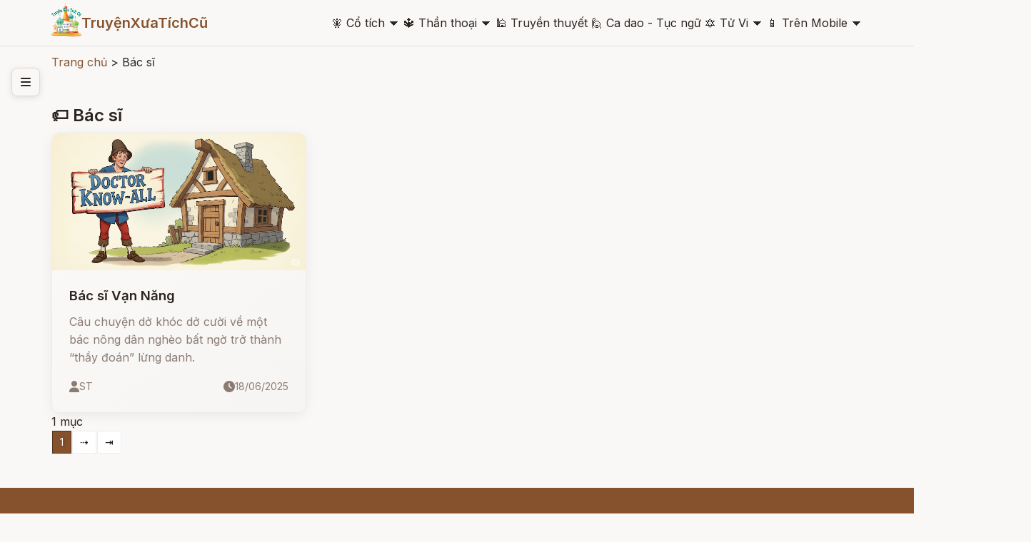

--- FILE ---
content_type: text/html; charset=UTF-8
request_url: http://truyenxuatichcu.com/tags/b%C3%A1c+s%C4%A9
body_size: 10925
content:
<!DOCTYPE html>
<html lang="vi">

<head lang="vi">
    <meta http-equiv="Content-Type" content="text/html; charset=UTF-8" />
    <meta name="description"
        content="Bác sĩ tags, Tags about bác sĩ, share information about bác sĩ" />
    <meta name="keywords"
        content="bác sĩ" />
    <meta name="robots"
        content="index, follow" />

    <meta http-equiv="Cache-Control" content="private" />
    <meta http-equiv="Expires" content="86400000" />
    <meta http-equiv="Cache-Control" content="max-age=86400000" />

    <title>
        Tags about bác sĩ    </title>

    <meta name="generator" content="Truyện Xưa Tích Cũ" />
    <link type="image/x-icon" rel="icon" href="http://truyenxuatichcu.com/templates/tale-haven-studio/img/favico.png" />
    <link rel="image_src" href="" />
    <meta name="author" content="TruyệnXưaTíchCũ.cOm" />

    <meta http-equiv="content-language" content="vi" />
    <link rel="alternate" href="http://truyenxuatichcu.com/tags/b%C3%A1c+s%C4%A9"
        hreflang="vi" />
    <!-- end: Meta -->

    <!-- start: Mobile Specific -->
    <meta name="viewport" content="width=device-width, initial-scale=1, maximum-scale=1" />
    <!-- end: Mobile Specific -->

    <!-- start: Facebook Open Graph -->
    <meta property="og:title"
        content="Tags about bác sĩ" />
    <meta property="og:description"
        content="Bác sĩ tags, Tags about bác sĩ, share information about bác sĩ" />
    <meta property="og:type" content="article" />
    <meta property="og:url"
        content="http://truyenxuatichcu.com/tags/b%C3%A1c+s%C4%A9" />
    <meta property="og:image"
        content="http://truyenxuatichcu.com/templates/tale-haven-studio/img/logo.png" />
    <meta property="og:site_name" content="TruyệnXưaTíchCũ" />
    <meta property="og:updated_time" content="1768479253" />
    <meta property="og:app_id" content="1313213732028546" />
    <meta property="fb:pages" content="173903736114753" />
    <link rel="canonical" href="http://truyenxuatichcu.com/tags/b%C3%A1c+s%C4%A9" />
    <!-- end: Facebook Open Graph -->

    <link href="http://truyenxuatichcu.com/templates/tale-haven-studio/img/favico.png" rel="shortcut icon">


    <!-- <script type="text/javascript" src="http://truyenxuatichcu.com/templates/tale-haven-studio/js/jquery.min.js"></script> -->
    <!-- jQuery -->
    <script src="https://code.jquery.com/jquery-3.7.1.min.js"></script>
    <!-- Main Script -->
    <script src="http://truyenxuatichcu.com/templates/tale-haven-studio/public/script.js?v=1768479253"></script>
    <!-- Google Fonts -->
    <link rel="stylesheet"
        href="https://fonts.googleapis.com/css2?family=Crimson+Text:ital,wght@0,400;0,600;1,400&family=Inter:wght@300;400;500;600&display=swap">

    <!-- Font Awesome for icons -->
    <link rel="stylesheet" href="https://cdnjs.cloudflare.com/ajax/libs/font-awesome/6.4.0/css/all.min.css">

    <!-- Main CSS -->
    <link rel="stylesheet" href="http://truyenxuatichcu.com/templates/tale-haven-studio/public/styles.css?v=1768479253">

    <script defer="defer" src="http://truyenxuatichcu.com/templates/tale-haven-studio/js/items.js"></script>
    <script defer="defer" src="http://truyenxuatichcu.com/templates/tale-haven-studio/js/jsLogin.js"></script>
    <script defer="defer" src="http://truyenxuatichcu.com/templates/tale-haven-studio/js/jsComment.js"></script>

    <script src="http://truyenxuatichcu.com/libs/js/jsSystems.js" language="javascript" type="text/javascript"></script><link href="http://truyenxuatichcu.com/libs/css/default.css" type="text/css" rel="stylesheet"/>    <!-- end: Java Script -->

    <!-- <script async custom-element="amp-auto-ads" src="https://cdn.ampproject.org/v0/amp-auto-ads-0.1.js">
    </script>
    <amp-auto-ads type="adsense" data-ad-client="ca-pub-1656614863517753"> </amp-auto-ads> -->

    <script async src="//pagead2.googlesyndication.com/pagead/js/adsbygoogle.js"></script>

</head>

<body itemscope itemtype="http://schema.org/WebPage">
    <!-- Header -->
    <header class="header">
        <div class="container">
            <div class="header-content">
                <!-- Logo -->
                <div class="logo">
                    <!-- <i class="fas fa-book-open"></i>
                    <span>Truyện Cổ</span> -->


                    <a id="logo" href="http://truyenxuatichcu.com">
                        <img src="http://truyenxuatichcu.com/templates/tale-haven-studio/img/logo.png" alt="TruyệnXưaTíchCũ"
                            title="Cho tôi một vé về với tuổi thơ - Truyện Xưa Tích Cũ" />

                    </a>
                    <a href="http://truyenxuatichcu.com">
                        <span>TruyệnXưaTíchCũ</span>
                    </a>
                </div>

                <!-- Desktop Navigation -->
<nav class="main-menu nav-desktop">
            <div class="menu-item">
            <a href="http://truyenxuatichcu.com/co-tich-viet-nam" title="Đọc truyện cổ tích"
                class="nav-link dropdown-toggle "><span class='icon'>&#129498; </span>Cổ tích</a>
                            <span>&#128899;</span>
                <div class="dropdown-menu" data-role="dropdown">
                    <ul data-role="dropdown">
                                                    <li><a href="https://truyenxuatichcu.com/co-tich-viet-nam"
                                    title="Cổ tích Việt Nam">Cổ tích Việt Nam</a></li>
                                                        <li><a href="https://truyenxuatichcu.com/truyen-co-grimm"
                                    title="Truyện cổ Grimm">Truyện cổ Grimm</a></li>
                                                        <li><a href="https://truyenxuatichcu.com/truyen-co-andersen"
                                    title="Truyện cổ Andersen">Truyện cổ Andersen</a></li>
                                                        <li><a href="https://truyenxuatichcu.com/nghin-le-mot-dem"
                                    title="Nghìn lẻ một đêm">Nghìn lẻ một đêm</a></li>
                                                        <li><a href="https://truyenxuatichcu.com/co-tich-the-gioi"
                                    title="Cổ tích thế giới">Cổ tích thế giới</a></li>
                                                        <li><a href="https://truyenxuatichcu.com/co-tich-nhat-ban"
                                    title="Cổ tích Nhật Bản">Cổ tích Nhật Bản</a></li>
                                                        <li><a href="https://truyenxuatichcu.com/truyen-co-trung-quoc"
                                    title="Truyện cổ Trung Quốc">Truyện cổ Trung Quốc</a></li>
                                                        <li><a href="https://truyenxuatichcu.com/nhung-cau-truyen-co-tich-nga"
                                    title="Những câu truyện cổ tích Nga">Những câu truyện cổ tích Nga</a></li>
                            </ul><ul data-role="dropdown">                            <li><a href="https://truyenxuatichcu.com/truyen-co-do-thai"
                                    title="Truyện cổ Do Thái">Truyện cổ Do Thái</a></li>
                                                        <li><a href="https://truyenxuatichcu.com/truyen-co-tay-tang"
                                    title="Truyện cổ Tây Tạng">Truyện cổ Tây Tạng</a></li>
                                                        <li><a href="https://truyenxuatichcu.com/truyen-co-a-rap"
                                    title="Truyện cổ Ả Rập">Truyện cổ Ả Rập</a></li>
                                                        <li><a href="https://truyenxuatichcu.com/truyen-co-xyri"
                                    title="Truyện cổ Xyri">Truyện cổ Xyri</a></li>
                                                        <li><a href="https://truyenxuatichcu.com/truyen-co-philippines"
                                    title="Truyện cổ Philippines">Truyện cổ Philippines</a></li>
                                                        <li><a href="https://truyenxuatichcu.com/truyen-xua-tich-cu"
                                    title="Truyện xưa tích cũ">Truyện xưa tích cũ</a></li>
                                                </ul>
                </div>
                    </div>
            <div class="menu-item">
            <a href="http://truyenxuatichcu.com/than-thoai" title="Thần thoại"
                class="nav-link dropdown-toggle "><span class='icon'>&#128305; </span>Thần thoại</a>
                            <span>&#128899;</span>
                <div class="dropdown-menu" data-role="dropdown">
                    <ul data-role="dropdown">
                                                    <li><a href="https://truyenxuatichcu.com/than-thoai-viet-nam"
                                    title="Thần thoại Việt Nam">Thần thoại Việt Nam</a></li>
                                                        <li><a href="https://truyenxuatichcu.com/than-thoai-hy-lap"
                                    title="Thần thoại Hy Lạp">Thần thoại Hy Lạp</a></li>
                                                        <li><a href="https://truyenxuatichcu.com/than-thoai-bac-au"
                                    title="Thần thoại Bắc Âu">Thần thoại Bắc Âu</a></li>
                                                        <li><a href="https://truyenxuatichcu.com/than-thoai-ai-cap"
                                    title="Thần thoại Ai Cập">Thần thoại Ai Cập</a></li>
                                                        <li><a href="https://truyenxuatichcu.com/than-thoai-an-do-hindu"
                                    title="Thần thoại Ấn Độ">Thần thoại Ấn Độ</a></li>
                                                        <li><a href="https://truyenxuatichcu.com/than-thoai-nhat-ban"
                                    title="Thần thoại Nhật Bản">Thần thoại Nhật Bản</a></li>
                                                        <li><a href="https://truyenxuatichcu.com/than-thoai-celtic-ireland"
                                    title="Thần thoại Celtic - Ireland">Thần thoại Celtic - Ireland</a></li>
                                                        <li><a href="https://truyenxuatichcu.com/than-thoai-baltic-litva"
                                    title="Thần thoại Baltic - Litva">Thần thoại Baltic - Litva</a></li>
                                                        <li><a href="https://truyenxuatichcu.com/than-thoai-slavic-nguoi-slav-xla-vo"
                                    title="Thần thoại Slavic - Người Slav (Xla-vơ)">Thần thoại Slavic - Người Slav (Xla-vơ)</a></li>
                                                        <li><a href="https://truyenxuatichcu.com/than-thoai-a-rap"
                                    title="Thần thoại Ả Rập">Thần thoại Ả Rập</a></li>
                                                        <li><a href="https://truyenxuatichcu.com/than-thoai-la-ma"
                                    title="Thần thoại La Mã">Thần thoại La Mã</a></li>
                                                        <li><a href="https://truyenxuatichcu.com/than-thoai-trung-hoa"
                                    title="Thần thoại Trung Hoa">Thần thoại Trung Hoa</a></li>
                            </ul><ul data-role="dropdown">                            <li><a href="https://truyenxuatichcu.com/than-thoai-trieu-tien"
                                    title="Thần thoại Triều Tiên">Thần thoại Triều Tiên</a></li>
                                                        <li><a href="https://truyenxuatichcu.com/than-thoai-nguoi-Semitic"
                                    title="Thần thoại người Semitic">Thần thoại người Semitic</a></li>
                                                        <li><a href="https://truyenxuatichcu.com/than-thoai-philippines"
                                    title="Thần thoại Philippines">Thần thoại Philippines</a></li>
                                                        <li><a href="https://truyenxuatichcu.com/than-thoai-aztec"
                                    title="Thần thoại Aztec">Thần thoại Aztec</a></li>
                                                        <li><a href="https://truyenxuatichcu.com/than-thoai-maori"
                                    title="Thần thoại Maori">Thần thoại Maori</a></li>
                                                        <li><a href="https://truyenxuatichcu.com/than-thoai-luong-ha"
                                    title="Thần thoại Lưỡng Hà">Thần thoại Lưỡng Hà</a></li>
                                                        <li><a href="https://truyenxuatichcu.com/than-thoai-polynesia-cac-quan-dao"
                                    title="Thần thoại Polynesia - các quần đảo">Thần thoại Polynesia - các quần đảo</a></li>
                                                        <li><a href="https://truyenxuatichcu.com/than-thoai-nguoi-inca"
                                    title="Thần thoại người Inca">Thần thoại người Inca</a></li>
                                                        <li><a href="https://truyenxuatichcu.com/than-thoai-maya"
                                    title="Thần thoại Maya">Thần thoại Maya</a></li>
                                                        <li><a href="https://truyenxuatichcu.com/than-thoai-trung-dong-can-dong"
                                    title="Thần thoại Trung Đông - Cận Đông">Thần thoại Trung Đông - Cận Đông</a></li>
                                                        <li><a href="https://truyenxuatichcu.com/than-thoai-ba-tu-va-hoa-giao"
                                    title="Thần thoại Ba Tư và Hỏa Giáo">Thần thoại Ba Tư và Hỏa Giáo</a></li>
                                                        <li><a href="https://truyenxuatichcu.com/than-thoai-nguoi-da-do-chau-my-bac-my"
                                    title="Thần thoại người da đỏ - châu mỹ - bắc mỹ">Thần thoại người da đỏ - châu mỹ - bắc mỹ</a></li>
                            </ul><ul data-role="dropdown">                            <li><a href="https://truyenxuatichcu.com/than-thoai-brazil"
                                    title="Thần thoại Brazil">Thần thoại Brazil</a></li>
                                                        <li><a href="https://truyenxuatichcu.com/than-thoai-romania"
                                    title="Thần thoại Romania">Thần thoại Romania</a></li>
                                                        <li><a href="https://truyenxuatichcu.com/than-thoai-chau-phi"
                                    title="Thần thoại châu Phi">Thần thoại châu Phi</a></li>
                                                        <li><a href="https://truyenxuatichcu.com/than-thoai-australia"
                                    title="Thần thoại Australia">Thần thoại Australia</a></li>
                                                        <li><a href="https://truyenxuatichcu.com/than-thoai-ma-lai-malaysia"
                                    title="Thần thoại Mã Lai - Malaysia">Thần thoại Mã Lai - Malaysia</a></li>
                                                        <li><a href="https://truyenxuatichcu.com/than-thoai-trung-a"
                                    title="Thần thoại Trung Á">Thần thoại Trung Á</a></li>
                                                        <li><a href="https://truyenxuatichcu.com/than-thoai-cua-nguoi-yoruba"
                                    title="Thần thoại của người Yoruba">Thần thoại của người Yoruba</a></li>
                                                        <li><a href="https://truyenxuatichcu.com/than-thoai-campuchia"
                                    title="Thần thoại Campuchia">Thần thoại Campuchia</a></li>
                                                        <li><a href="https://truyenxuatichcu.com/than-thoai-thai-lan"
                                    title="Thần thoại Thái Lan">Thần thoại Thái Lan</a></li>
                                                </ul>
                </div>
                    </div>
            <div class="menu-item">
            <a href="http://truyenxuatichcu.com/truyen-thuyet-viet-nam" title="Truyền thuyết Việt Nam"
                class="nav-link  "><span class='icon'>&#128332; </span>Truyền thuyết</a>
                    </div>
            <div class="menu-item">
            <a href="http://truyenxuatichcu.com/ca-dao-tuc-ngu" title="Ca dao - Tục ngữ"
                class="nav-link  "><span class='icon'>&#128587; </span>Ca dao - Tục ngữ</a>
                    </div>
            <div class="menu-item">
            <a href="http://amlich.truyenxuatichcu.com/tu-vi" title="Xem tử vi 12 con giáp, tử vi 12 cung hoàng đạo"
                class="nav-link dropdown-toggle "><span class='icon'>&#128303; </span>Tử Vi</a>
                            <span>&#128899;</span>
                <div class="dropdown-menu" data-role="dropdown">
                    <ul data-role="dropdown">
                                                    <li><a href="http://amlich.truyenxuatichcu.com/van-khan"
                                    title="Văn khấn">Văn khấn</a></li>
                                                        <li><a href="http://amlich.truyenxuatichcu.com/le-hoi-viet-nam-lich-viet-nam"
                                    title="Lễ hội Việt Nam - lịch Việt Nam">Lễ hội Việt Nam - lịch Việt Nam</a></li>
                                                        <li><a href="http://amlich.truyenxuatichcu.com/tu-vi-12-con-giap-2019"
                                    title="Tử vi 12 con giáp 2019">Tử vi 12 con giáp 2019</a></li>
                                                        <li><a href="http://amlich.truyenxuatichcu.com/tu-vi-12-cung-hoang-dao-2019"
                                    title="Tử vi 12 cung hoàng đạo 2019">Tử vi 12 cung hoàng đạo 2019</a></li>
                                                        <li><a href="http://amlich.truyenxuatichcu.com/tu-vi-12-con-giap-2018"
                                    title="Tử vi 12 con giáp 2018">Tử vi 12 con giáp 2018</a></li>
                                                        <li><a href="http://amlich.truyenxuatichcu.com/tu-vi-12-cung-hoang-dao-2018"
                                    title="Tử vi 12 cung hoàng đạo 2018">Tử vi 12 cung hoàng đạo 2018</a></li>
                                                </ul>
                </div>
                    </div>
            <div class="menu-item">
            <a href="https://play.google.com/store/apps/details?id=com.truyenxuatichcu.truyenxuatichcu" title="Ứng dụng truyện xưa tích cũ cho Android"
                class="nav-link dropdown-toggle "><span class='icon'>&#128241; </span>Trên Mobile</a>
                            <span>&#128899;</span>
                <div class="dropdown-menu" data-role="dropdown">
                    <ul data-role="dropdown">
                                                    <li><a href="https://play.google.com/store/apps/details?id=com.truyenxuatichcu.truyenxuatichcu"
                                    title="<span class='mif-android fg-darkGreen'></span> Android"><span class='mif-android fg-darkGreen'></span> Android</a></li>
                                                        <li><a href="https://itunes.apple.com/us/app/truy%E1%BB%87n-x%C6%B0a-t%C3%ADch-c%C5%A9/id1437984851?mt=8"
                                    title="<span class='mif-apple fg-cobalt'></span> Apple - Iphone"><span class='mif-apple fg-cobalt'></span> Apple - Iphone</a></li>
                                                </ul>
                </div>
                    </div>
    </nav>

<nav class="main-menu nav-mobile">
            <div class="menu-item">
            <a href="http://truyenxuatichcu.com/co-tich-viet-nam" title="Đọc truyện cổ tích"
                class="nav-link dropdown-toggle "><span class='icon'>&#129498; </span>Cổ tích</a>
                            <!-- <span>&#128899;</span> -->
                <ul class="dropdown-menu" data-role="dropdown">
                                            <li><a href="https://truyenxuatichcu.com/co-tich-viet-nam"
                                title="Cổ tích Việt Nam">Cổ tích Việt Nam</a></li>
                                            <li><a href="https://truyenxuatichcu.com/truyen-co-grimm"
                                title="Truyện cổ Grimm">Truyện cổ Grimm</a></li>
                                            <li><a href="https://truyenxuatichcu.com/truyen-co-andersen"
                                title="Truyện cổ Andersen">Truyện cổ Andersen</a></li>
                                            <li><a href="https://truyenxuatichcu.com/nghin-le-mot-dem"
                                title="Nghìn lẻ một đêm">Nghìn lẻ một đêm</a></li>
                                            <li><a href="https://truyenxuatichcu.com/co-tich-the-gioi"
                                title="Cổ tích thế giới">Cổ tích thế giới</a></li>
                                            <li><a href="https://truyenxuatichcu.com/co-tich-nhat-ban"
                                title="Cổ tích Nhật Bản">Cổ tích Nhật Bản</a></li>
                                            <li><a href="https://truyenxuatichcu.com/truyen-co-trung-quoc"
                                title="Truyện cổ Trung Quốc">Truyện cổ Trung Quốc</a></li>
                                            <li><a href="https://truyenxuatichcu.com/nhung-cau-truyen-co-tich-nga"
                                title="Những câu truyện cổ tích Nga">Những câu truyện cổ tích Nga</a></li>
                                            <li><a href="https://truyenxuatichcu.com/truyen-co-do-thai"
                                title="Truyện cổ Do Thái">Truyện cổ Do Thái</a></li>
                                            <li><a href="https://truyenxuatichcu.com/truyen-co-tay-tang"
                                title="Truyện cổ Tây Tạng">Truyện cổ Tây Tạng</a></li>
                                            <li><a href="https://truyenxuatichcu.com/truyen-co-a-rap"
                                title="Truyện cổ Ả Rập">Truyện cổ Ả Rập</a></li>
                                            <li><a href="https://truyenxuatichcu.com/truyen-co-xyri"
                                title="Truyện cổ Xyri">Truyện cổ Xyri</a></li>
                                            <li><a href="https://truyenxuatichcu.com/truyen-co-philippines"
                                title="Truyện cổ Philippines">Truyện cổ Philippines</a></li>
                                            <li><a href="https://truyenxuatichcu.com/truyen-xua-tich-cu"
                                title="Truyện xưa tích cũ">Truyện xưa tích cũ</a></li>
                                    </ul>
                    </div>
            <div class="menu-item">
            <a href="http://truyenxuatichcu.com/than-thoai" title="Thần thoại"
                class="nav-link dropdown-toggle "><span class='icon'>&#128305; </span>Thần thoại</a>
                            <!-- <span>&#128899;</span> -->
                <ul class="dropdown-menu" data-role="dropdown">
                                            <li><a href="https://truyenxuatichcu.com/than-thoai-viet-nam"
                                title="Thần thoại Việt Nam">Thần thoại Việt Nam</a></li>
                                            <li><a href="https://truyenxuatichcu.com/than-thoai-hy-lap"
                                title="Thần thoại Hy Lạp">Thần thoại Hy Lạp</a></li>
                                            <li><a href="https://truyenxuatichcu.com/than-thoai-bac-au"
                                title="Thần thoại Bắc Âu">Thần thoại Bắc Âu</a></li>
                                            <li><a href="https://truyenxuatichcu.com/than-thoai-ai-cap"
                                title="Thần thoại Ai Cập">Thần thoại Ai Cập</a></li>
                                            <li><a href="https://truyenxuatichcu.com/than-thoai-an-do-hindu"
                                title="Thần thoại Ấn Độ">Thần thoại Ấn Độ</a></li>
                                            <li><a href="https://truyenxuatichcu.com/than-thoai-nhat-ban"
                                title="Thần thoại Nhật Bản">Thần thoại Nhật Bản</a></li>
                                            <li><a href="https://truyenxuatichcu.com/than-thoai-celtic-ireland"
                                title="Thần thoại Celtic - Ireland">Thần thoại Celtic - Ireland</a></li>
                                            <li><a href="https://truyenxuatichcu.com/than-thoai-baltic-litva"
                                title="Thần thoại Baltic - Litva">Thần thoại Baltic - Litva</a></li>
                                            <li><a href="https://truyenxuatichcu.com/than-thoai-slavic-nguoi-slav-xla-vo"
                                title="Thần thoại Slavic - Người Slav (Xla-vơ)">Thần thoại Slavic - Người Slav (Xla-vơ)</a></li>
                                            <li><a href="https://truyenxuatichcu.com/than-thoai-a-rap"
                                title="Thần thoại Ả Rập">Thần thoại Ả Rập</a></li>
                                            <li><a href="https://truyenxuatichcu.com/than-thoai-la-ma"
                                title="Thần thoại La Mã">Thần thoại La Mã</a></li>
                                            <li><a href="https://truyenxuatichcu.com/than-thoai-trung-hoa"
                                title="Thần thoại Trung Hoa">Thần thoại Trung Hoa</a></li>
                                            <li><a href="https://truyenxuatichcu.com/than-thoai-trieu-tien"
                                title="Thần thoại Triều Tiên">Thần thoại Triều Tiên</a></li>
                                            <li><a href="https://truyenxuatichcu.com/than-thoai-nguoi-Semitic"
                                title="Thần thoại người Semitic">Thần thoại người Semitic</a></li>
                                            <li><a href="https://truyenxuatichcu.com/than-thoai-philippines"
                                title="Thần thoại Philippines">Thần thoại Philippines</a></li>
                                            <li><a href="https://truyenxuatichcu.com/than-thoai-aztec"
                                title="Thần thoại Aztec">Thần thoại Aztec</a></li>
                                            <li><a href="https://truyenxuatichcu.com/than-thoai-maori"
                                title="Thần thoại Maori">Thần thoại Maori</a></li>
                                            <li><a href="https://truyenxuatichcu.com/than-thoai-luong-ha"
                                title="Thần thoại Lưỡng Hà">Thần thoại Lưỡng Hà</a></li>
                                            <li><a href="https://truyenxuatichcu.com/than-thoai-polynesia-cac-quan-dao"
                                title="Thần thoại Polynesia - các quần đảo">Thần thoại Polynesia - các quần đảo</a></li>
                                            <li><a href="https://truyenxuatichcu.com/than-thoai-nguoi-inca"
                                title="Thần thoại người Inca">Thần thoại người Inca</a></li>
                                            <li><a href="https://truyenxuatichcu.com/than-thoai-maya"
                                title="Thần thoại Maya">Thần thoại Maya</a></li>
                                            <li><a href="https://truyenxuatichcu.com/than-thoai-trung-dong-can-dong"
                                title="Thần thoại Trung Đông - Cận Đông">Thần thoại Trung Đông - Cận Đông</a></li>
                                            <li><a href="https://truyenxuatichcu.com/than-thoai-ba-tu-va-hoa-giao"
                                title="Thần thoại Ba Tư và Hỏa Giáo">Thần thoại Ba Tư và Hỏa Giáo</a></li>
                                            <li><a href="https://truyenxuatichcu.com/than-thoai-nguoi-da-do-chau-my-bac-my"
                                title="Thần thoại người da đỏ - châu mỹ - bắc mỹ">Thần thoại người da đỏ - châu mỹ - bắc mỹ</a></li>
                                            <li><a href="https://truyenxuatichcu.com/than-thoai-brazil"
                                title="Thần thoại Brazil">Thần thoại Brazil</a></li>
                                            <li><a href="https://truyenxuatichcu.com/than-thoai-romania"
                                title="Thần thoại Romania">Thần thoại Romania</a></li>
                                            <li><a href="https://truyenxuatichcu.com/than-thoai-chau-phi"
                                title="Thần thoại châu Phi">Thần thoại châu Phi</a></li>
                                            <li><a href="https://truyenxuatichcu.com/than-thoai-australia"
                                title="Thần thoại Australia">Thần thoại Australia</a></li>
                                            <li><a href="https://truyenxuatichcu.com/than-thoai-ma-lai-malaysia"
                                title="Thần thoại Mã Lai - Malaysia">Thần thoại Mã Lai - Malaysia</a></li>
                                            <li><a href="https://truyenxuatichcu.com/than-thoai-trung-a"
                                title="Thần thoại Trung Á">Thần thoại Trung Á</a></li>
                                            <li><a href="https://truyenxuatichcu.com/than-thoai-cua-nguoi-yoruba"
                                title="Thần thoại của người Yoruba">Thần thoại của người Yoruba</a></li>
                                            <li><a href="https://truyenxuatichcu.com/than-thoai-campuchia"
                                title="Thần thoại Campuchia">Thần thoại Campuchia</a></li>
                                            <li><a href="https://truyenxuatichcu.com/than-thoai-thai-lan"
                                title="Thần thoại Thái Lan">Thần thoại Thái Lan</a></li>
                                    </ul>
                    </div>
            <div class="menu-item">
            <a href="http://truyenxuatichcu.com/truyen-thuyet-viet-nam" title="Truyền thuyết Việt Nam"
                class="nav-link  "><span class='icon'>&#128332; </span>Truyền thuyết</a>
                    </div>
            <div class="menu-item">
            <a href="http://truyenxuatichcu.com/ca-dao-tuc-ngu" title="Ca dao - Tục ngữ"
                class="nav-link  "><span class='icon'>&#128587; </span>Ca dao - Tục ngữ</a>
                    </div>
            <div class="menu-item">
            <a href="http://amlich.truyenxuatichcu.com/tu-vi" title="Xem tử vi 12 con giáp, tử vi 12 cung hoàng đạo"
                class="nav-link dropdown-toggle "><span class='icon'>&#128303; </span>Tử Vi</a>
                            <!-- <span>&#128899;</span> -->
                <ul class="dropdown-menu" data-role="dropdown">
                                            <li><a href="http://amlich.truyenxuatichcu.com/van-khan"
                                title="Văn khấn">Văn khấn</a></li>
                                            <li><a href="http://amlich.truyenxuatichcu.com/le-hoi-viet-nam-lich-viet-nam"
                                title="Lễ hội Việt Nam - lịch Việt Nam">Lễ hội Việt Nam - lịch Việt Nam</a></li>
                                            <li><a href="http://amlich.truyenxuatichcu.com/tu-vi-12-con-giap-2019"
                                title="Tử vi 12 con giáp 2019">Tử vi 12 con giáp 2019</a></li>
                                            <li><a href="http://amlich.truyenxuatichcu.com/tu-vi-12-cung-hoang-dao-2019"
                                title="Tử vi 12 cung hoàng đạo 2019">Tử vi 12 cung hoàng đạo 2019</a></li>
                                            <li><a href="http://amlich.truyenxuatichcu.com/tu-vi-12-con-giap-2018"
                                title="Tử vi 12 con giáp 2018">Tử vi 12 con giáp 2018</a></li>
                                            <li><a href="http://amlich.truyenxuatichcu.com/tu-vi-12-cung-hoang-dao-2018"
                                title="Tử vi 12 cung hoàng đạo 2018">Tử vi 12 cung hoàng đạo 2018</a></li>
                                    </ul>
                    </div>
            <div class="menu-item">
            <a href="https://play.google.com/store/apps/details?id=com.truyenxuatichcu.truyenxuatichcu" title="Ứng dụng truyện xưa tích cũ cho Android"
                class="nav-link dropdown-toggle "><span class='icon'>&#128241; </span>Trên Mobile</a>
                            <!-- <span>&#128899;</span> -->
                <ul class="dropdown-menu" data-role="dropdown">
                                            <li><a href="https://play.google.com/store/apps/details?id=com.truyenxuatichcu.truyenxuatichcu"
                                title="<span class='mif-android fg-darkGreen'></span> Android"><span class='mif-android fg-darkGreen'></span> Android</a></li>
                                            <li><a href="https://itunes.apple.com/us/app/truy%E1%BB%87n-x%C6%B0a-t%C3%ADch-c%C5%A9/id1437984851?mt=8"
                                title="<span class='mif-apple fg-cobalt'></span> Apple - Iphone"><span class='mif-apple fg-cobalt'></span> Apple - Iphone</a></li>
                                    </ul>
                    </div>
    </nav>                <button class="mobile-menu-btn">
                    <i class="fas fa-bars"></i>
                </button>
                <!-- Desktop Navigation -->
                <!-- <nav class="nav-desktop">
                    <a href="#" class="nav-link">Trang chủ</a>
                    <a href="#" class="nav-link">Cổ tích</a>
                    <a href="#" class="nav-link">Thần thoại</a>
                    <a href="#" class="nav-link">Truyền thuyết</a>
                    <a href="#" class="nav-link">Grimm</a>
                </nav> -->


            </div>

            <!-- Mobile Navigation -->
            <!-- <nav class="nav-mobile">
                <a href="#" class="nav-link">Trang chủ</a>
                <a href="#" class="nav-link">Cổ tích</a>
                <a href="#" class="nav-link">Thần thoại</a>
                <a href="#" class="nav-link">Truyền thuyết</a>
                <a href="#" class="nav-link">Grimm</a>
            </nav> -->
        </div>
    </header>

    <!-- Hero Section -->
    
    

            <!-- Sidebar Toggle -->
        <button class="sidebar-toggle" id="sidebarToggle">
            <i class="fas fa-bars"></i>
        </button>

        <!-- Sidebar -->
        <aside class="sidebar" id="sidebar">
            <div class="sidebar-content">
                <!-- <div class="sidebar-section">
                    <h3 class="sidebar-title">Danh mục</h3>
                    <ul class="sidebar-nav">
                        <li class="sidebar-nav-item">
                            <a href="categories.html" class="sidebar-nav-link">
                                <i class="fas fa-th-large"></i>
                                Tất cả danh mục
                            </a>
                        </li>
                        <li class="sidebar-nav-item">
                            <a href="category.html?cat=co-tich" class="sidebar-nav-link active">
                                <i class="fas fa-crown"></i>
                                Cổ tích
                            </a>
                        </li>
                        <li class="sidebar-nav-item">
                            <a href="category.html?cat=than-thoai" class="sidebar-nav-link">
                                <i class="fas fa-bolt"></i>
                                Thần thoại
                            </a>
                        </li>
                        <li class="sidebar-nav-item">
                            <a href="category.html?cat=truyen-thuyet" class="sidebar-nav-link">
                                <i class="fas fa-mountain"></i>
                                Truyền thuyết
                            </a>
                        </li>
                    </ul>
                </div>

                <div class="sidebar-section">
                    <h3 class="sidebar-title">Nội dung</h3>
                    <ul class="sidebar-nav">
                        <li class="sidebar-nav-item">
                            <a href="books.html" class="sidebar-nav-link">
                                <i class="fas fa-book"></i>
                                Sách truyện
                            </a>
                        </li>
                        <li class="sidebar-nav-item">
                            <a href="videos.html" class="sidebar-nav-link">
                                <i class="fas fa-play"></i>
                                Video truyện
                            </a>
                        </li>
                        <li class="sidebar-nav-item">
                            <a href="gallery.html" class="sidebar-nav-link">
                                <i class="fas fa-images"></i>
                                Gallery
                            </a>
                        </li>
                    </ul>
                </div>

                <div class="sidebar-section">
                    <h3 class="sidebar-title">Khác</h3>
                    <ul class="sidebar-nav">
                        <li class="sidebar-nav-item">
                            <a href="search.html" class="sidebar-nav-link">
                                <i class="fas fa-search"></i>
                                Tìm kiếm
                            </a>
                        </li>
                        <li class="sidebar-nav-item">
                            <a href="tag.html" class="sidebar-nav-link">
                                <i class="fas fa-tags"></i>
                                Tags
                            </a>
                        </li>
                    </ul>
                </div> -->

                <!-- Search & Mobile Menu -->
<div class="header-actions" id="search-form">
    <form role="search" action="http://truyenxuatichcu.com/tim-kiem" method="get" name="formSearch" id="formSearch" data-role="validator">
        <input type="text" name="keyword" id="keyword" placeholder="Nhập từ khóa ..." data-validate-func="required"
            data-validate-hine="Bạn phải nhập từ khóa tìm kiếm!" value="">
        <!-- <input class="button medium button-style1" type="submit" id="search-submit" value="Tìm kiếm"> -->
    </form>
    <button class="search-btn">
        <i class="fas fa-search"></i>
    </button>
    

    <!-- <h3 class="widget-title">{$title}</h3>  -->


</div>

<!-- <form role="search" id="search-form" method="get" action="http://truyenxuatichcu.com/tim-kiem">
                            <input type="text" name="keyword" id="s">
                            <input class="button medium button-style1" type="submit" id="search-submit" value="Search">
                        </form> --><link rel="stylesheet" type="text/css" href="http://truyenxuatichcu.com/templates/tale-haven-studio/css/social-icons.css" />

<div class="bo-top bo-bottom mt-10">
    <a class="social-facebook" href="javascript:shared('fb');" data-toggle="tooltip" data-placement="top" title="Share on Facebook"> </a>
    <a class="social-twitter" href="javascript:shared('tw');" data-toggle="tooltip" data-placement="top" title="Share on Twiiter"></a>
    <a class="social-linkedin" href="javascript:shared('l-in');" data-toggle="tooltip" data-placement="top" title="Share on Linked-in"></a>
    <a class="social-googleplus" href="javascript:shared('g');" data-toggle="tooltip" data-placement="top" title="Share on Google+"></a>
    <a class="social-pinterest" href="javascript:shared('p');" data-toggle="tooltip" data-placement="top" title="Share on Pintrest"></a>
                        </div>


<script>

    function shared( type ) {
        var code= encodeURIComponent('http://truyenxuatichcu.com/tags/b%C3%A1c+s%C4%A9');
        var link = "";
        switch (type) {
            case 'fb':
                link = "https://www.facebook.com/sharer/sharer.php?u=http://truyenxuatichcu.com/tags/b%C3%A1c+s%C4%A9";
                break;
            case 'tw':
                link = "https://twitter.com/intent/tweet?url=http://truyenxuatichcu.com/tags/b%C3%A1c+s%C4%A9";
                break;
            case 'l-in':
                link = "https://www.linkedin.com/cws/share?url=http://truyenxuatichcu.com/tags/b%C3%A1c+s%C4%A9";
                break;
            case 'g':
                link = "https://plus.google.com/share?url=http://truyenxuatichcu.com/tags/b%C3%A1c+s%C4%A9";
                break;
            case 'p':
                link = "https://www.pinterest.com/pin/create/button/?url=http://truyenxuatichcu.com/tags/b%C3%A1c+s%C4%A9";
                break;
        }

        if( !window.open(link ,"", "width=500, height=500") ) {
            window.open(link,'_blank')
        }
    }


    // $(document).ready(function(){
    //     $('[data-toggle="tooltip"]').tooltip();
    // });
</script>

<div class="sidebar-section">
    <!-- <script async src="//pagead2.googlesyndication.com/pagead/js/adsbygoogle.js"></script> -->
    <!-- List Box Items -->
    <ins class="adsbygoogle" style="display:inline-block;width:300px;height:250px"
        data-ad-client="ca-pub-1656614863517753" data-ad-slot="6964048811"></ins>
    <script>
        (adsbygoogle = window.adsbygoogle || []).push({});
    </script>
</div>

<!-- start: Sidebar Menu -->
<div class="sidebar-section">
    <h3 class="sidebar-title">Danh mục</h3>
        <ul class="sidebar-nav">
                    <li class="sidebar-nav-item">
                <a href="http://truyenxuatichcu.com/than-thoai" title="Thần thoại" class="sidebar-nav-link">Thần thoại</a>
                                                    <!-- <ul class="-left children" ><li class="cat-item cat-item-7"><a href="http://truyenxuatichcu.com/than-thoai-bac-au">Thần thoại Bắc Âu</a> (105)</li>   <span class="mif-books mif-ani-heartbeat mif-ani-slow fg-grayLight"></span></li><li class="cat-item cat-item-7"><a href="http://truyenxuatichcu.com/than-thoai-chau-au">Thần thoại châu Âu</a> (48)</li>   <span class="mif-books mif-ani-heartbeat mif-ani-slow fg-grayLight"></span></li><li class="cat-item cat-item-7"><a href="http://truyenxuatichcu.com/than-thoai-ai-cap">Thần thoại Ai Cập</a> (67)</li>   <span class="mif-books mif-ani-heartbeat mif-ani-slow fg-grayLight"></span></li><li class="cat-item cat-item-7"><a href="http://truyenxuatichcu.com/than-thoai-celtic-ireland">Thần thoại Celtic - Ireland</a> (62)</li>   <span class="mif-books mif-ani-heartbeat mif-ani-slow fg-grayLight"></span></li><li class="cat-item cat-item-7"><a href="http://truyenxuatichcu.com/than-thoai-viet-nam">Thần thoại Việt Nam</a> (165)</li>   <span class="mif-books mif-ani-heartbeat mif-ani-slow fg-grayLight"></span></li><li class="cat-item cat-item-7"><a href="http://truyenxuatichcu.com/than-thoai-hy-lap">Thần thoại Hy Lạp</a> (331)</li>   <span class="mif-books mif-ani-heartbeat mif-ani-slow fg-grayLight"></span></li><li class="cat-item cat-item-7"><a href="http://truyenxuatichcu.com/than-thoai-baltic-litva">Thần thoại Baltic - Litva</a> (5)</li>   <span class="mif-books mif-ani-heartbeat mif-ani-slow fg-grayLight"></span></li><li class="cat-item cat-item-7"><a href="http://truyenxuatichcu.com/than-thoai-an-do-hindu">Thần thoại Ấn Độ - Hindu</a> (66)</li>   <span class="mif-books mif-ani-heartbeat mif-ani-slow fg-grayLight"></span></li><li class="cat-item cat-item-7"><a href="http://truyenxuatichcu.com/than-thoai-la-ma">Thần thoại La Mã</a> (17)</li>   <span class="mif-books mif-ani-heartbeat mif-ani-slow fg-grayLight"></span></li><li class="cat-item cat-item-7"><a href="http://truyenxuatichcu.com/than-thoai-a-rap">Thần thoại Ả Rập</a> (10)</li>   <span class="mif-books mif-ani-heartbeat mif-ani-slow fg-grayLight"></span></li><li class="cat-item cat-item-7"><a href="http://truyenxuatichcu.com/than-thoai-nhat-ban">Thần thoại Nhật Bản</a> (110)</li>   <span class="mif-books mif-ani-heartbeat mif-ani-slow fg-grayLight"></span></li><li class="cat-item cat-item-7"><a href="http://truyenxuatichcu.com/than-thoai-slavic-nguoi-slav-xla-vo">Thần thoại Slavic - Người Slav (Xla-vơ)</a> (26)</li>   <span class="mif-books mif-ani-heartbeat mif-ani-slow fg-grayLight"></span></li><li class="cat-item cat-item-7"><a href="http://truyenxuatichcu.com/than-thoai-trieu-tien">Thần thoại Triều Tiên</a> (40)</li>   <span class="mif-books mif-ani-heartbeat mif-ani-slow fg-grayLight"></span></li><li class="cat-item cat-item-7"><a href="http://truyenxuatichcu.com/than-thoai-trung-hoa">Thần thoại Trung Hoa</a> (84)</li>   <span class="mif-books mif-ani-heartbeat mif-ani-slow fg-grayLight"></span></li><li class="cat-item cat-item-7"><a href="http://truyenxuatichcu.com/than-thoai-aztec">Thần thoại Aztec</a> (23)</li>   <span class="mif-books mif-ani-heartbeat mif-ani-slow fg-grayLight"></span></li><li class="cat-item cat-item-7"><a href="http://truyenxuatichcu.com/than-thoai-maori">Thần thoại Maori</a> (17)</li>   <span class="mif-books mif-ani-heartbeat mif-ani-slow fg-grayLight"></span></li><li class="cat-item cat-item-7"><a href="http://truyenxuatichcu.com/than-thoai-luong-ha">Thần thoại Lưỡng Hà</a> (24)</li>   <span class="mif-books mif-ani-heartbeat mif-ani-slow fg-grayLight"></span></li><li class="cat-item cat-item-7"><a href="http://truyenxuatichcu.com/than-thoai-polynesia-cac-quan-dao">Thần thoại Polynesia - các quần đảo</a> (17)</li>   <span class="mif-books mif-ani-heartbeat mif-ani-slow fg-grayLight"></span></li><li class="cat-item cat-item-7"><a href="http://truyenxuatichcu.com/than-thoai-philippines">Thần thoại Philippines</a> (42)</li>   <span class="mif-books mif-ani-heartbeat mif-ani-slow fg-grayLight"></span></li><li class="cat-item cat-item-7"><a href="http://truyenxuatichcu.com/than-thoai-nguoi-semitic">Thần thoại người Semitic</a> (6)</li>   <span class="mif-books mif-ani-heartbeat mif-ani-slow fg-grayLight"></span></li><li class="cat-item cat-item-7"><a href="http://truyenxuatichcu.com/than-thoai-nguoi-inca">Thần thoại người Inca</a> (10)</li>   <span class="mif-books mif-ani-heartbeat mif-ani-slow fg-grayLight"></span></li><li class="cat-item cat-item-7"><a href="http://truyenxuatichcu.com/than-thoai-maya">Thần thoại Maya</a> (10)</li>   <span class="mif-books mif-ani-heartbeat mif-ani-slow fg-grayLight"></span></li><li class="cat-item cat-item-7"><a href="http://truyenxuatichcu.com/than-thoai-trung-dong-can-dong">Thần thoại Trung Đông - Cận Đông</a> (11)</li>   <span class="mif-books mif-ani-heartbeat mif-ani-slow fg-grayLight"></span></li><li class="cat-item cat-item-7"><a href="http://truyenxuatichcu.com/than-thoai-ba-tu-va-hoa-giao">Thần thoại Ba Tư và Hỏa Giáo</a> (21)</li>   <span class="mif-books mif-ani-heartbeat mif-ani-slow fg-grayLight"></span></li><li class="cat-item cat-item-7"><a href="http://truyenxuatichcu.com/than-thoai-nguoi-da-do-chau-my-bac-my">Thần thoại người da đỏ - châu mỹ - bắc mỹ</a> (47)</li>   <span class="mif-books mif-ani-heartbeat mif-ani-slow fg-grayLight"></span></li><li class="cat-item cat-item-7"><a href="http://truyenxuatichcu.com/than-thoai-brazil">Thần thoại Brazil</a> (7)</li>   <span class="mif-books mif-ani-heartbeat mif-ani-slow fg-grayLight"></span></li><li class="cat-item cat-item-7"><a href="http://truyenxuatichcu.com/than-thoai-romania">Thần thoại Romania</a> (2)</li>   <span class="mif-books mif-ani-heartbeat mif-ani-slow fg-grayLight"></span></li><li class="cat-item cat-item-7"><a href="http://truyenxuatichcu.com/than-thoai-chau-phi">Thần thoại châu Phi</a> (29)</li>   <span class="mif-books mif-ani-heartbeat mif-ani-slow fg-grayLight"></span></li><li class="cat-item cat-item-7"><a href="http://truyenxuatichcu.com/than-thoai-trung-a">Thần thoại Trung Á</a> (6)</li>   <span class="mif-books mif-ani-heartbeat mif-ani-slow fg-grayLight"></span></li><li class="cat-item cat-item-7"><a href="http://truyenxuatichcu.com/than-thoai-australia">Thần thoại Australia</a> (17)</li>   <span class="mif-books mif-ani-heartbeat mif-ani-slow fg-grayLight"></span></li><li class="cat-item cat-item-7"><a href="http://truyenxuatichcu.com/than-thoai-ma-lai-malaysia">Thần thoại Mã Lai - Malaysia</a> (30)</li>   <span class="mif-books mif-ani-heartbeat mif-ani-slow fg-grayLight"></span></li><li class="cat-item cat-item-7"><a href="http://truyenxuatichcu.com/than-thoai-cua-nguoi-yoruba">Thần thoại của người Yoruba</a> (16)</li>   <span class="mif-books mif-ani-heartbeat mif-ani-slow fg-grayLight"></span></li><li class="cat-item cat-item-7"><a href="http://truyenxuatichcu.com/than-thoai-campuchia">Thần thoại Campuchia</a> (3)</li>   <span class="mif-books mif-ani-heartbeat mif-ani-slow fg-grayLight"></span></li><li class="cat-item cat-item-7"><a href="http://truyenxuatichcu.com/than-thoai-thai-lan">Thần thoại Thái Lan</a> (7)</li>   <span class="mif-books mif-ani-heartbeat mif-ani-slow fg-grayLight"></span></li></ul>
                    <span class="catappendspan"></span> -->
                            </li>
                    <li class="sidebar-nav-item">
                <a href="http://truyenxuatichcu.com/truyen-co-nha-phat" title="Truyện cổ nhà Phật" class="sidebar-nav-link">Truyện cổ nhà Phật</a>
                (177)                            </li>
                    <li class="sidebar-nav-item">
                <a href="http://truyenxuatichcu.com/co-tich-viet-nam" title="Cổ tích Việt Nam" class="sidebar-nav-link">Cổ tích Việt Nam</a>
                (487)                            </li>
                    <li class="sidebar-nav-item">
                <a href="http://truyenxuatichcu.com/truyen-co-grimm" title="Truyện cổ Grimm" class="sidebar-nav-link">Truyện cổ Grimm</a>
                (202)                            </li>
                    <li class="sidebar-nav-item">
                <a href="http://truyenxuatichcu.com/co-tich-the-gioi" title="Cổ tích thế giới" class="sidebar-nav-link">Cổ tích thế giới</a>
                (116)                            </li>
                    <li class="sidebar-nav-item">
                <a href="http://truyenxuatichcu.com/truyen-co-andersen" title="Truyện cổ Andersen" class="sidebar-nav-link">Truyện cổ Andersen</a>
                (94)                            </li>
                    <li class="sidebar-nav-item">
                <a href="http://truyenxuatichcu.com/co-tich-nhat-ban" title="Cổ tích Nhật Bản" class="sidebar-nav-link">Cổ tích Nhật Bản</a>
                (147)                            </li>
                    <li class="sidebar-nav-item">
                <a href="http://truyenxuatichcu.com/truyen-thuyet-viet-nam" title="Truyền thuyết Việt Nam" class="sidebar-nav-link">Truyền thuyết Việt Nam</a>
                (181)                            </li>
                    <li class="sidebar-nav-item">
                <a href="http://truyenxuatichcu.com/truyen-xua-tich-cu" title="Truyện xưa tích cũ" class="sidebar-nav-link">Truyện xưa tích cũ</a>
                (102)                            </li>
                    <li class="sidebar-nav-item">
                <a href="http://truyenxuatichcu.com/nghin-le-mot-dem" title="Nghìn lẻ một đêm" class="sidebar-nav-link">Nghìn lẻ một đêm</a>
                (45)                            </li>
                    <li class="sidebar-nav-item">
                <a href="http://truyenxuatichcu.com/nhung-cau-truyen-co-tich-nga" title="Những câu truyện cổ tích Nga" class="sidebar-nav-link">Những câu truyện cổ tích Nga</a>
                (10)                            </li>
                    <li class="sidebar-nav-item">
                <a href="http://truyenxuatichcu.com/truyen-co-do-thai" title="Truyện cổ Do Thái" class="sidebar-nav-link">Truyện cổ Do Thái</a>
                (33)                            </li>
                    <li class="sidebar-nav-item">
                <a href="http://truyenxuatichcu.com/truyen-co-tay-tang" title="Truyện cổ Tây Tạng" class="sidebar-nav-link">Truyện cổ Tây Tạng</a>
                (34)                            </li>
                    <li class="sidebar-nav-item">
                <a href="http://truyenxuatichcu.com/truyen-co-a-rap" title="Truyện cổ Ả Rập" class="sidebar-nav-link">Truyện cổ Ả Rập</a>
                (14)                            </li>
                    <li class="sidebar-nav-item">
                <a href="http://truyenxuatichcu.com/truyen-co-xyri" title="Truyện cổ Xyri" class="sidebar-nav-link">Truyện cổ Xyri</a>
                (14)                            </li>
                    <li class="sidebar-nav-item">
                <a href="http://truyenxuatichcu.com/truyen-co-philippines" title="Truyện cổ Philippines" class="sidebar-nav-link">Truyện cổ Philippines</a>
                (15)                            </li>
                    <li class="sidebar-nav-item">
                <a href="http://truyenxuatichcu.com/truyen-ngu-ngon" title="Truyện ngụ ngôn" class="sidebar-nav-link">Truyện ngụ ngôn</a>
                (193)                            </li>
                    <li class="sidebar-nav-item">
                <a href="http://truyenxuatichcu.com/truyen-co-trung-quoc" title="Truyện cổ Trung Quốc" class="sidebar-nav-link">Truyện cổ Trung Quốc</a>
                (30)                            </li>
            </ul>
</div>
<!-- end: Sidebar Menu -->

<div class="p-tb-5 mt-20"><a href="https://itunes.apple.com/us/app/truyện-xưa-tích-cũ/id1437984851" target="_blank" rel="noopener"><img style="float: left;width:45%;margin-right:2%" src="https://www.codot.gov/safety/impaired-driving/planahead/2011-assets/android-market-icon.png/@@images/image"/></a> <a href="https://play.google.com/store/apps/details?id=com.truyenxuatichcu.truyenxuatichcu" target="_blank" rel="noopener"><img style="float: left; width: 45%;" src="https://upload.wikimedia.org/wikipedia/commons/9/91/Download_on_the_App_Store_RGB_blk.svg" /></a>
<div class="clearfix"> </div>
</div><div class="sidebar-section">
    <h3 class="sidebar-title">Chủ đề hay cũng liên quan</h3>    <div class="sidebar-nav">
                    <a href='http://truyenxuatichcu.com/tags/xem+ng%C3%A0y+sinh+%C4%91o%C3%A1n+bn+l%C3%A0+ai+tron' class='p-lr-5' style='font-size:12px;color:#BFBFBF' key='right,tagsItems,tags:8,show_tags_cloud:45' title='Tags: xem ngày sinh đoán bn là ai tron' rel='tag'>xem ngày sinh đoán bn là ai tron</a>
                    <a href='http://truyenxuatichcu.com/tags/tu+s%C4%A9' class='p-lr-5' style='font-size:12px;color:#BFBFBF' key='right,tagsItems,tags:8,show_tags_cloud:45' title='Tags: tu sĩ' rel='tag'>tu sĩ</a>
                    <a href='http://truyenxuatichcu.com/tags/ti%E1%BA%BFn+s%C4%A9' class='p-lr-5' style='font-size:12px;color:#BFBFBF' key='right,tagsItems,tags:8,show_tags_cloud:45' title='Tags: tiến sĩ' rel='tag'>tiến sĩ</a>
                    <a href='http://truyenxuatichcu.com/tags/th%E1%BA%A7n+tho%E1%BA%A1i+b%E1%BA%AFc+%C4%91%E1%BA%A9u' class='p-lr-5' style='font-size:12px;color:#BFBFBF' key='right,tagsItems,tags:8,show_tags_cloud:45' title='Tags: thần thoại bắc đẩu' rel='tag'>thần thoại bắc đẩu</a>
                    <a href='http://truyenxuatichcu.com/tags/th%E1%BA%A7n+tho%E1%BA%A1i+b%E1%BA%AFc+%C3%A2u' class='p-lr-5' style='font-size:14px;color:#4D4D4D' key='right,tagsItems,tags:8,show_tags_cloud:45' title='Tags: thần thoại bắc âu' rel='tag'>thần thoại bắc âu</a>
                    <a href='http://truyenxuatichcu.com/tags/th%E1%BA%A7n+b%E1%BA%AFc+%C4%91%E1%BA%A9u' class='p-lr-5' style='font-size:12px;color:#BFBFBF' key='right,tagsItems,tags:8,show_tags_cloud:45' title='Tags: thần bắc đẩu' rel='tag'>thần bắc đẩu</a>
                    <a href='http://truyenxuatichcu.com/tags/th%C3%A1i+b%E1%BA%A1ch+tinh+qu%C3%A2n' class='p-lr-5' style='font-size:14px;color:#4D4D4D' key='right,tagsItems,tags:8,show_tags_cloud:45' title='Tags: thái bạch tinh quân' rel='tag'>thái bạch tinh quân</a>
                    <a href='http://truyenxuatichcu.com/tags/sinh+con+r%E1%BB%93i+m%E1%BB%9Bi+sinh+cha' class='p-lr-5' style='font-size:12px;color:#BFBFBF' key='right,tagsItems,tags:8,show_tags_cloud:45' title='Tags: sinh con rồi mới sinh cha' rel='tag'>sinh con rồi mới sinh cha</a>
                    <a href='http://truyenxuatichcu.com/tags/nho+s%C4%A9' class='p-lr-5' style='font-size:14px;color:#4D4D4D' key='right,tagsItems,tags:8,show_tags_cloud:45' title='Tags: nho sĩ' rel='tag'>nho sĩ</a>
                    <a href='http://truyenxuatichcu.com/tags/nh%E1%BA%A1c+s%C4%A9' class='p-lr-5' style='font-size:12px;color:#BFBFBF' key='right,tagsItems,tags:8,show_tags_cloud:45' title='Tags: nhạc sĩ' rel='tag'>nhạc sĩ</a>
                    <a href='http://truyenxuatichcu.com/tags/n%C6%B0%E1%BB%9Bc+tr%C6%B0%E1%BB%9Dng+sinh' class='p-lr-5' style='font-size:12px;color:#BFBFBF' key='right,tagsItems,tags:8,show_tags_cloud:45' title='Tags: nước trường sinh' rel='tag'>nước trường sinh</a>
                    <a href='http://truyenxuatichcu.com/tags/n%C3%A0ng+b%E1%BA%A1ch+tuy%E1%BA%BFt' class='p-lr-5' style='font-size:12px;color:#BFBFBF' key='right,tagsItems,tags:8,show_tags_cloud:45' title='Tags: nàng bạch tuyết' rel='tag'>nàng bạch tuyết</a>
                    <a href='http://truyenxuatichcu.com/tags/l%E1%BB%85+gi%C3%A1ng+sinh' class='p-lr-5' style='font-size:12px;color:#BFBFBF' key='right,tagsItems,tags:8,show_tags_cloud:45' title='Tags: lễ giáng sinh' rel='tag'>lễ giáng sinh</a>
                    <a href='http://truyenxuatichcu.com/tags/gi%E1%BA%B7c+ph%C6%B0%C6%A1ng+b%E1%BA%AFc' class='p-lr-5' style='font-size:14px;color:#4D4D4D' key='right,tagsItems,tags:8,show_tags_cloud:45' title='Tags: giặc phương bắc' rel='tag'>giặc phương bắc</a>
                    <a href='http://truyenxuatichcu.com/tags/gi%C3%A1ng+sinh' class='p-lr-5' style='font-size:14px;color:#4D4D4D' key='right,tagsItems,tags:8,show_tags_cloud:45' title='Tags: giáng sinh' rel='tag'>giáng sinh</a>
                    <a href='http://truyenxuatichcu.com/tags/d%C5%A9ng+s%C4%A9' class='p-lr-5' style='font-size:12px;color:#BFBFBF' key='right,tagsItems,tags:8,show_tags_cloud:45' title='Tags: dũng sĩ' rel='tag'>dũng sĩ</a>
                    <a href='http://truyenxuatichcu.com/tags/cung+b%E1%BA%A1ch+d%C6%B0%C6%A1ng' class='p-lr-5' style='font-size:12px;color:#BFBFBF' key='right,tagsItems,tags:8,show_tags_cloud:45' title='Tags: cung bạch dương' rel='tag'>cung bạch dương</a>
                    <a href='http://truyenxuatichcu.com/tags/ch%E1%BB%93n+b%E1%BA%A1ch' class='p-lr-5' style='font-size:12px;color:#BFBFBF' key='right,tagsItems,tags:8,show_tags_cloud:45' title='Tags: chồn bạch' rel='tag'>chồn bạch</a>
                    <a href='http://truyenxuatichcu.com/tags/ch%C3%A0ng+nho+s%C4%A9' class='p-lr-5' style='font-size:12px;color:#BFBFBF' key='right,tagsItems,tags:8,show_tags_cloud:45' title='Tags: chàng nho sĩ' rel='tag'>chàng nho sĩ</a>
                    <a href='http://truyenxuatichcu.com/tags/c%E1%BA%A3i+t%E1%BB%AD+ho%C3%A0n+sinh' class='p-lr-5' style='font-size:12px;color:#BFBFBF' key='right,tagsItems,tags:8,show_tags_cloud:45' title='Tags: cải tử hoàn sinh' rel='tag'>cải tử hoàn sinh</a>
                    <a href='http://truyenxuatichcu.com/tags/b%E1%BA%AFc+kim+thang' class='p-lr-5' style='font-size:12px;color:#BFBFBF' key='right,tagsItems,tags:8,show_tags_cloud:45' title='Tags: bắc kim thang' rel='tag'>bắc kim thang</a>
                    <a href='http://truyenxuatichcu.com/tags/b%E1%BA%AFc+%C4%90%E1%BA%A9u' class='p-lr-5' style='font-size:16px;color:#1A1A1A' key='right,tagsItems,tags:8,show_tags_cloud:45' title='Tags: bắc Đẩu' rel='tag'>bắc Đẩu</a>
                    <a href='http://truyenxuatichcu.com/tags/b%E1%BA%A1ch+tuy%E1%BA%BFt+v%C3%A0+b%E1%BA%A9y+ch%C3%BA+l%C3%B9n' class='p-lr-5' style='font-size:12px;color:#BFBFBF' key='right,tagsItems,tags:8,show_tags_cloud:45' title='Tags: bạch tuyết và bẩy chú lùn' rel='tag'>bạch tuyết và bẩy chú lùn</a>
                    <a href='http://truyenxuatichcu.com/tags/b%E1%BA%A1ch+tuy%E1%BA%BFt' class='p-lr-5' style='font-size:14px;color:#4D4D4D' key='right,tagsItems,tags:8,show_tags_cloud:45' title='Tags: bạch tuyết' rel='tag'>bạch tuyết</a>
                    <a href='http://truyenxuatichcu.com/tags/b%E1%BA%A1ch+h%E1%BB%95' class='p-lr-5' style='font-size:12px;color:#BFBFBF' key='right,tagsItems,tags:8,show_tags_cloud:45' title='Tags: bạch hổ' rel='tag'>bạch hổ</a>
                    <a href='http://truyenxuatichcu.com/tags/b%E1%BA%A1ch+%C4%91%E1%BA%B1ng' class='p-lr-5' style='font-size:14px;color:#4D4D4D' key='right,tagsItems,tags:8,show_tags_cloud:45' title='Tags: bạch đằng' rel='tag'>bạch đằng</a>
                    <a href='http://truyenxuatichcu.com/tags/b%C3%A1c+ti%E1%BB%81u+phu' class='p-lr-5' style='font-size:12px;color:#BFBFBF' key='right,tagsItems,tags:8,show_tags_cloud:45' title='Tags: bác tiều phu' rel='tag'>bác tiều phu</a>
                    <a href='http://truyenxuatichcu.com/tags/b%C3%A1c+th%E1%BB%A3+say' class='p-lr-5' style='font-size:12px;color:#BFBFBF' key='right,tagsItems,tags:8,show_tags_cloud:45' title='Tags: bác thợ say' rel='tag'>bác thợ say</a>
                    <a href='http://truyenxuatichcu.com/tags/b%C3%A1c+th%E1%BB%A3+s%C4%83n' class='p-lr-5' style='font-size:12px;color:#BFBFBF' key='right,tagsItems,tags:8,show_tags_cloud:45' title='Tags: bác thợ săn' rel='tag'>bác thợ săn</a>
                    <a href='http://truyenxuatichcu.com/tags/b%C3%A1c+th%E1%BB%A3+may' class='p-lr-5' style='font-size:12px;color:#BFBFBF' key='right,tagsItems,tags:8,show_tags_cloud:45' title='Tags: bác thợ may' rel='tag'>bác thợ may</a>
                    <a href='http://truyenxuatichcu.com/tags/b%C3%A1c+s%C4%A9+v%E1%BA%A1n+n%C4%83ng' class='p-lr-5' style='font-size:12px;color:#BFBFBF' key='right,tagsItems,tags:8,show_tags_cloud:45' title='Tags: bác sĩ vạn năng' rel='tag'>bác sĩ vạn năng</a>
                    <a href='http://truyenxuatichcu.com/tags/b%C3%A1c+s%C4%A9' class='p-lr-5' style='font-size:12px;color:#BFBFBF' key='right,tagsItems,tags:8,show_tags_cloud:45' title='Tags: bác sĩ' rel='tag'>bác sĩ</a>
                    <a href='http://truyenxuatichcu.com/tags/b%C3%A1c+n%C3%B4ng+d%C3%A2n+ngh%C3%A8o' class='p-lr-5' style='font-size:14px;color:#4D4D4D' key='right,tagsItems,tags:8,show_tags_cloud:45' title='Tags: bác nông dân nghèo' rel='tag'>bác nông dân nghèo</a>
                    <a href='http://truyenxuatichcu.com/tags/b%C3%A1c+n%C3%B4ng+d%C3%A2n' class='p-lr-5' style='font-size:14px;color:#4D4D4D' key='right,tagsItems,tags:8,show_tags_cloud:45' title='Tags: bác nông dân' rel='tag'>bác nông dân</a>
                    <a href='http://truyenxuatichcu.com/tags/b%C3%A1c+mu-g%C3%ADch' class='p-lr-5' style='font-size:12px;color:#BFBFBF' key='right,tagsItems,tags:8,show_tags_cloud:45' title='Tags: bác mu-gích' rel='tag'>bác mu-gích</a>
                    <a href='http://truyenxuatichcu.com/tags/b%C3%A1c+l%C3%A0m+v%C6%B0%E1%BB%9Dn' class='p-lr-5' style='font-size:12px;color:#BFBFBF' key='right,tagsItems,tags:8,show_tags_cloud:45' title='Tags: bác làm vườn' rel='tag'>bác làm vườn</a>
                    <a href='http://truyenxuatichcu.com/tags/b%C3%A1c+h%E1%BB%8Dc' class='p-lr-5' style='font-size:14px;color:#4D4D4D' key='right,tagsItems,tags:8,show_tags_cloud:45' title='Tags: bác học' rel='tag'>bác học</a>
                    <a href='http://truyenxuatichcu.com/tags/an+sinh+v%C6%B0%C6%A1ng' class='p-lr-5' style='font-size:14px;color:#4D4D4D' key='right,tagsItems,tags:8,show_tags_cloud:45' title='Tags: an sinh vương' rel='tag'>an sinh vương</a>
                    <a href='http://truyenxuatichcu.com/tags/%C4%91%E1%BB%81n+b%E1%BA%A1ch+m%C3%A3' class='p-lr-5' style='font-size:12px;color:#BFBFBF' key='right,tagsItems,tags:8,show_tags_cloud:45' title='Tags: đền bạch mã' rel='tag'>đền bạch mã</a>
                    <a href='http://truyenxuatichcu.com/tags/%C4%90%E1%BA%B7ng+s%C4%A9+dinh' class='p-lr-5' style='font-size:12px;color:#BFBFBF' key='right,tagsItems,tags:8,show_tags_cloud:45' title='Tags: Đặng sĩ dinh' rel='tag'>Đặng sĩ dinh</a>
            </div>
</div>    
            </div>
        </aside>

        <!-- Sidebar Overlay -->
        <div class="sidebar-overlay" id="sidebarOverlay"></div>
    
    <main class="container">
                    <div class="category-page content-with-sidebar">

            
            <div class="breadcrumb mt-10" itemscope itemtype="https://schema.org/BreadcrumbList">

    <span itemprop="itemListElement" itemscope itemtype="https://schema.org/ListItem">
        <a itemprop="item" href="http://truyenxuatichcu.com" title="Đi tới trang chủ">
            <span itemprop="name">Trang chủ</span>
        </a>
        <meta itemprop="position" content="1" />
    </span>

    <span class="delimiter">&gt;</span>

    <span itemprop="itemListElement" itemscope itemtype="https://schema.org/ListItem" class="current">
        <span itemprop="name">Bác sĩ</span>
        <meta itemprop="position" content="3" />
    </span>
</div>

<section class="featured-stories">
    <div class="page-header">
        <h1 itemprop="name"> &#127991; Bác sĩ</h1>
        <article class="p-tb-5">
            
        </article>
    </div>


    <div class="stories-grid">
                                    
                <div class="story-card <br />
<b>Warning</b>:  Undefined variable $k in <b>/var/www/truyenxuatichcu/html/templates/tale-haven-studio/modules/tags/listTagsItems.php</b> on line <b>53</b><br />
 fade-in">

                    <div class="story-image">
                        <a href="http://truyenxuatichcu.com/truyen-co-grimm/bac-si-van-nang.html" title="Bác sĩ Vạn Năng">
                                                            <img loading="lazy" src="http://truyenxuatichcu.com/medias/articles/img/2025/06/bac-si-van-nang.jpg"
                                    alt="Bác sĩ Vạn Năng">
                                                    </a>
                        <div class="story-overlay"></div>
                        <!-- <span class="story-category"><a
                            href="<br />
<b>Warning</b>:  Undefined array key "c_title_seo" in <b>/var/www/truyenxuatichcu/html/templates/tale-haven-studio/modules/tags/listTagsItems.php</b> on line <b>70</b><br />
http://truyenxuatichcu.com/"><br />
<b>Warning</b>:  Undefined array key "c_name" in <b>/var/www/truyenxuatichcu/html/templates/tale-haven-studio/modules/tags/listTagsItems.php</b> on line <b>70</b><br />
<br />
<b>Deprecated</b>:  htmlspecialchars(): Passing null to parameter #1 ($string) of type string is deprecated in <b>/var/www/truyenxuatichcu/html/templates/tale-haven-studio/modules/tags/listTagsItems.php</b> on line <b>70</b><br />
</a></span> -->
                    </div>



                    <div class="story-content">
                        <a href="<br />
<b>Warning</b>:  Undefined variable $articles in <b>/var/www/truyenxuatichcu/html/templates/tale-haven-studio/modules/tags/listTagsItems.php</b> on line <b>76</b><br />
<br />
<b>Warning</b>:  Trying to access array offset on value of type null in <b>/var/www/truyenxuatichcu/html/templates/tale-haven-studio/modules/tags/listTagsItems.php</b> on line <b>76</b><br />
" title="Bác sĩ Vạn Năng">
                            <h3 class="story-title">Bác sĩ Vạn Năng</h3>
                        </a>
                        <p class="story-excerpt">
                            Câu chuyện dở khóc dở cười về một bác nông dân nghèo bất ngờ trở thành “thầy đoán” lừng danh.                        </p>
                        <div class="story-meta">
                            <div class="story-info">
                                <span><i class="fas fa-user"></i>
                                     ST </span>
                                <span><i class="fas fa-clock"></i> 18/06/2025</span>
                            </div>
                        </div>
                    </div>

                </div>
                    

    </div>
    <div class="alignleft">1 mục</div>
    <div class="pagination">
        <ul><li class="active"><a href='http://truyenxuatichcu.com/?page=1'>1</a></li><li><a href='http://truyenxuatichcu.com/?page=1' title='1'>&#8674;</a></li><li><a href='http://truyenxuatichcu.com/?page=1' title='1'>&#8677;</a></li></ul>    </div>
</section>


<script>
    $(document).ready(function () {
        var $container = $('#wall');

        // initialize Isotope
        $container.isotope({
            // options...
            resizable: false, // disable normal resizing
            // set columnWidth to a percentage of container width
            //                    masonry: { columnWidth: $container.width() / 12 },
            //                    layoutMode: 'fitColumns',
            itemSelector: '.item'
        });
    });
</script>    

            
            </div>
            </main>
    <!-- Footer -->
    <footer class="footer" id="footer">
        <div class="container">
                
<!-- Google tag (gtag.js) -->
<script async src="https://www.googletagmanager.com/gtag/js?id=AW-873464682"></script>
<script>
  window.dataLayer = window.dataLayer || [];
  function gtag(){dataLayer.push(arguments);}
  gtag('js', new Date());

  gtag('config', 'AW-873464682');
</script>

<!-- adscense -->
<!--script async src="//pagead2.googlesyndication.com/pagead/js/adsbygoogle.js"></script>
<script>
  (adsbygoogle = window.adsbygoogle || []).push({
    google_ad_client: "ca-pub-1656614863517753",
    enable_page_level_ads: true
  });
</script--><div class="cell colspan4 p3">
<h4 class="m0">Truyện Xưa Tích Cũ</h4>
<p><a href="http://truyenxuatichcu.com/co-tich-viet-nam">Cổ tích Việt Nam</a></p>
</div>
<div class="cell colspan4 p3 bo-l">
<h4 class="m0">Liên kết</h4>
<p><a href="http://ngaydep.com/lich-van-nien.html" target="_blank" rel="noopener">Lịch vạn niên</a></p>
<p><a title="Hà Nội cũ - Món ngon Hà Nội - Hà Nỗi xưa nay" href="http://hanoier.com/" target="_blank" rel="noopener">Hà Nội cũ - Món ngon Hà Nội</a></p>
<p><a title="Truyện kiếm hiệp - Ngôn tình" href="http://truyenthantien.com/" target="_blank" rel="noopener">Truyện kiếm hiệp - Ngôn tình</a></p>
<p><a title="Download - Tải Miễn Phí VN - Phần mềm, ứng dụng, thủ thuật HAY" href="https://taimienphi.vn/download-play-caro-89869/" target="_blank" rel="noopener">Download - Tải Miễn Phí</a></p>
</div>
<div class="cell colspan4 p3 bo-l"><a class="dmca-badge" title="DMCA.com Protection Status" href="//www.dmca.com/Protection/Status.aspx?ID=8d942543-587d-4798-8514-06f77127e91f"> <img src="https://images.dmca.com/Badges/dmca-badge-w150-2x1-04.png?ID=8d942543-587d-4798-8514-06f77127e91f" alt="DMCA.com Protection Status" /></a></div>
<!-- Đặt thẻ này ở <head> hoặc ngay trước thẻ </body> -->
<p> </p>
<!-- fb -->
<div id="fb-root"> </div>    <div class="ads-bottom">
        
            </div>

            <div class="footer-content">
                <!-- Brand -->
                <div class="footer-brand">
                    <!-- <div class="logo">
                        <i class="fas fa-book-open"></i>
                        <span>Truyện Cổ</span>
                    </div> -->
                    <p class="footer-description">
                        Nơi lưu giữ và chia sẻ những câu chuyện cổ tích, thần thoại và truyền thuyết
                        bất hủ từ khắp nơi trên thế giới. Mỗi câu chuyện đều mang trong mình một bài học
                        và niềm cảm hứng.
                    </p>
                    <div class="footer-love">
                        <span>Được tạo với</span>
                        <i class="fas fa-heart"></i>
                        <span>cho những người yêu truyện</span>
                    </div>
                </div>

                <!-- Quick Links -->
                <!-- <div class="footer-links">
                    <h3>Thể Loại</h3>
                    <ul>
                        <li><a href="#">Cổ Tích</a></li>
                        <li><a href="#">Thần Thoại</a></li>
                        <li><a href="#">Truyền Thuyết</a></li>
                        <li><a href="#">Grimm</a></li>
                    </ul>
                </div> -->

                <!-- About -->
                <!-- <div class="footer-links">
                    <h3>Khám Phá</h3>
                    <ul>
                        <li><a href="#">Truyện Mới</a></li>
                        <li><a href="#">Phổ Biến</a></li>
                        <li><a href="#">Tác Giả</a></li>
                        <li><a href="#">Bộ Sưu Tập</a></li>
                    </ul>
                </div> -->
            </div>

            <div class="footer-bottom">
                <p class="copyright">
                    © 2024 Truyện Cổ. Tất cả quyền được bảo lưu.
                </p>
                <div class="footer-bottom-links">
                    <a href="#">Điều Khoản</a>
                    <a href="#">Bảo Mật</a>
                    <a href="#">Liên Hệ</a>
                </div>
            </div>
        </div>
    </footer>



    <link href="http://truyenxuatichcu.com/libs/overlay/overlay.css" type="text/css" rel="stylesheet" />
    <script src="http://truyenxuatichcu.com/libs/overlay/overlays.js" language="javascript"
        type="text/javascript"></script>
    <div id="_ovl"></div>



    <div id="fb-root"></div>
    <script async defer crossorigin="anonymous"
        src="https://connect.facebook.net/vi_VN/sdk.js#xfbml=1&version=v12.0&appId=1313213732028546&autoLogAppEvents=1"
        nonce="8kxe3POL"></script>
    <script type="text/javascript" src="http://truyenxuatichcu.com/templates/tale-haven-studio/js/ga.js"></script>
<script defer src="https://static.cloudflareinsights.com/beacon.min.js/vcd15cbe7772f49c399c6a5babf22c1241717689176015" integrity="sha512-ZpsOmlRQV6y907TI0dKBHq9Md29nnaEIPlkf84rnaERnq6zvWvPUqr2ft8M1aS28oN72PdrCzSjY4U6VaAw1EQ==" data-cf-beacon='{"version":"2024.11.0","token":"2d3b7299e088432e984ac72bb272e674","r":1,"server_timing":{"name":{"cfCacheStatus":true,"cfEdge":true,"cfExtPri":true,"cfL4":true,"cfOrigin":true,"cfSpeedBrain":true},"location_startswith":null}}' crossorigin="anonymous"></script>
</body>

</html><input type='hidden' id='rootSite' name='rootSite' value='http://truyenxuatichcu.com'/><input type='hidden' id='rootTemplates' name='rootTemplates' value='http://truyenxuatichcu.com/templates/tale-haven-studio'/><input type='hidden' id='MOD_REWRITE' name='MOD_REWRITE' value='1'/>

--- FILE ---
content_type: text/html; charset=utf-8
request_url: https://www.google.com/recaptcha/api2/aframe
body_size: 175
content:
<!DOCTYPE HTML><html><head><meta http-equiv="content-type" content="text/html; charset=UTF-8"></head><body><script nonce="kSerrUr-5PdDQFWz5IEF4A">/** Anti-fraud and anti-abuse applications only. See google.com/recaptcha */ try{var clients={'sodar':'https://pagead2.googlesyndication.com/pagead/sodar?'};window.addEventListener("message",function(a){try{if(a.source===window.parent){var b=JSON.parse(a.data);var c=clients[b['id']];if(c){var d=document.createElement('img');d.src=c+b['params']+'&rc='+(localStorage.getItem("rc::a")?sessionStorage.getItem("rc::b"):"");window.document.body.appendChild(d);sessionStorage.setItem("rc::e",parseInt(sessionStorage.getItem("rc::e")||0)+1);localStorage.setItem("rc::h",'1768479274541');}}}catch(b){}});window.parent.postMessage("_grecaptcha_ready", "*");}catch(b){}</script></body></html>